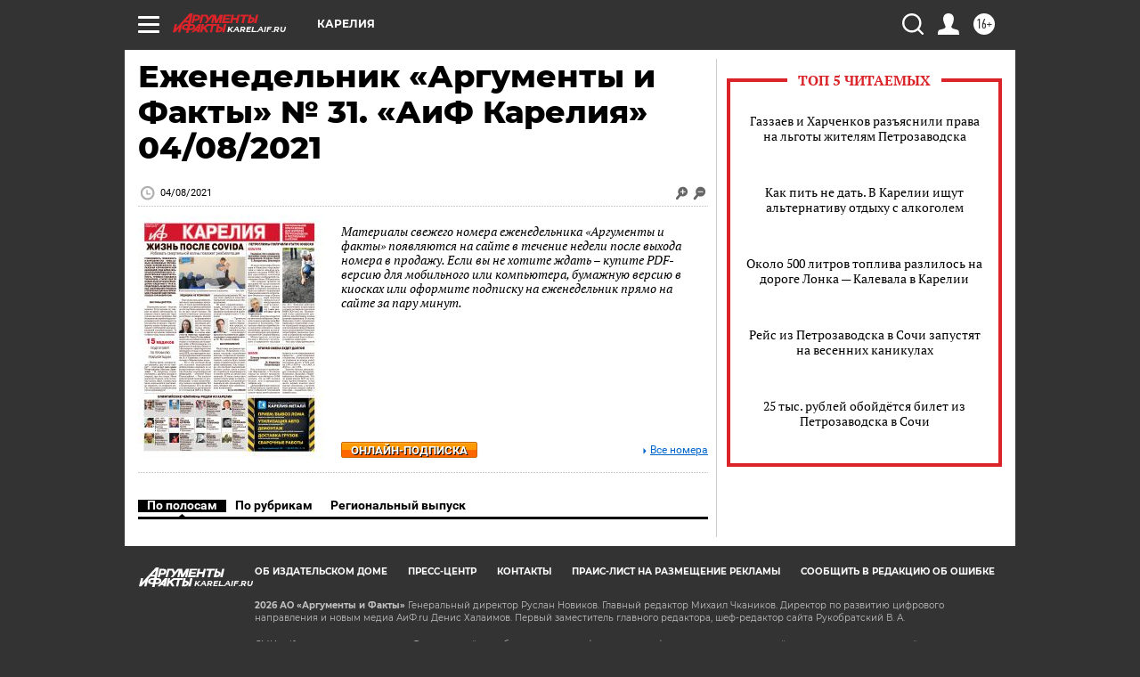

--- FILE ---
content_type: text/html
request_url: https://tns-counter.ru/nc01a**R%3Eundefined*aif_ru/ru/UTF-8/tmsec=aif_ru/829350766***
body_size: -72
content:
F521730F697D595BX1769822555:F521730F697D595BX1769822555